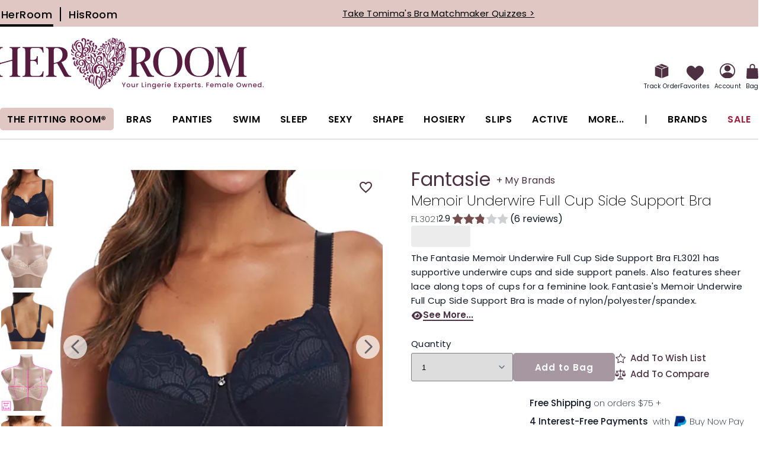

--- FILE ---
content_type: image/svg+xml
request_url: https://www.herroom.com/static/version1769583710/frontend/AndraGroup/her/en_US/images/gallery-images/iconSlide/1.svg
body_size: 1135
content:
<svg width="55" height="37" viewBox="0 0 55 37" fill="none" xmlns="http://www.w3.org/2000/svg" xmlns:xlink="http://www.w3.org/1999/xlink">
<rect width="55" height="37" fill="url(#pattern0)"/>
<defs>
<pattern id="pattern0" patternContentUnits="objectBoundingBox" width="1" height="1">
<use xlink:href="#image0_204_29331" transform="matrix(0.0204082 0 0 0.0303365 0 -0.000551572)"/>
</pattern>
<image id="image0_204_29331" width="49" height="33" xlink:href="[data-uri]"/>
</defs>
</svg>


--- FILE ---
content_type: image/svg+xml
request_url: https://www.herroom.com/static/version1769583710/frontend/AndraGroup/her/en_US/images/gallery-images/iconSlide/3.svg
body_size: 594
content:
<svg width="55" height="37" viewBox="0 0 55 37" fill="none" xmlns="http://www.w3.org/2000/svg" xmlns:xlink="http://www.w3.org/1999/xlink">
<rect width="55" height="37" fill="url(#pattern0)"/>
<defs>
<pattern id="pattern0" patternContentUnits="objectBoundingBox" width="1" height="1">
<use xlink:href="#image0_204_29333" transform="matrix(0.0204082 0 0 0.0303365 0 -0.000551572)"/>
</pattern>
<image id="image0_204_29333" width="49" height="33" xlink:href="[data-uri]"/>
</defs>
</svg>


--- FILE ---
content_type: image/svg+xml
request_url: https://www.herroom.com/static/version1769583710/frontend/AndraGroup/her/en_US/images/gallery-images/iconSlide/6.svg
body_size: 969
content:
<svg width="55" height="37" viewBox="0 0 55 37" fill="none" xmlns="http://www.w3.org/2000/svg" xmlns:xlink="http://www.w3.org/1999/xlink">
<rect width="55" height="37" fill="url(#pattern0)"/>
<defs>
<pattern id="pattern0" patternContentUnits="objectBoundingBox" width="1" height="1">
<use xlink:href="#image0_204_29336" transform="matrix(0.0204082 0 0 0.0303365 0 -0.000551572)"/>
</pattern>
<image id="image0_204_29336" width="49" height="33" xlink:href="[data-uri]"/>
</defs>
</svg>


--- FILE ---
content_type: image/svg+xml
request_url: https://www.herroom.com/static/version1769583710/frontend/AndraGroup/her/en_US/images/gallery-images/iconSlide/4.svg
body_size: 593
content:
<svg width="55" height="37" viewBox="0 0 55 37" fill="none" xmlns="http://www.w3.org/2000/svg" xmlns:xlink="http://www.w3.org/1999/xlink">
<rect width="55" height="37" fill="url(#pattern0)"/>
<defs>
<pattern id="pattern0" patternContentUnits="objectBoundingBox" width="1" height="1">
<use xlink:href="#image0_204_29334" transform="matrix(0.0204082 0 0 0.0303365 0 -0.000551572)"/>
</pattern>
<image id="image0_204_29334" width="49" height="33" xlink:href="[data-uri]"/>
</defs>
</svg>


--- FILE ---
content_type: image/svg+xml
request_url: https://www.herroom.com/static/version1769583710/frontend/AndraGroup/her/en_US/images/gallery-images/newClickOn.svg
body_size: 2360
content:
<svg width="49" height="48" viewBox="0 0 49 48" fill="none" xmlns="http://www.w3.org/2000/svg">
<rect x="1.44531" y="1" width="46" height="46" rx="23" fill="white"/>
<rect x="1.44531" y="1" width="46" height="46" rx="23" stroke="#DEC0BD" stroke-width="2"/>
<path d="M26.4453 10.6665L30.4453 11.9998V15.3332H28.4453V20.6665C28.4453 20.8433 28.3751 21.0129 28.2501 21.1379C28.125 21.2629 27.9555 21.3332 27.7786 21.3332H21.112C20.9352 21.3332 20.7656 21.2629 20.6406 21.1379C20.5156 21.0129 20.4453 20.8433 20.4453 20.6665V15.3332H18.4453V11.9998L22.4453 10.6665C22.4453 11.1969 22.656 11.7056 23.0311 12.0807C23.4062 12.4558 23.9149 12.6665 24.4453 12.6665C24.9757 12.6665 25.4845 12.4558 25.8595 12.0807C26.2346 11.7056 26.4453 11.1969 26.4453 10.6665Z" stroke="#4D3042" stroke-width="1.5" stroke-linecap="round" stroke-linejoin="round"/>
<path d="M17.9779 29.456C17.9779 29.744 17.9059 30.0107 17.7619 30.256C17.6179 30.496 17.4046 30.6907 17.1219 30.84C16.8393 30.984 16.4953 31.056 16.0899 31.056C15.6899 31.056 15.3326 30.9893 15.0179 30.856C14.7033 30.7173 14.4499 30.52 14.2579 30.264C14.0713 30.008 13.9646 29.7093 13.9379 29.368H15.1379C15.1646 29.5973 15.2553 29.7893 15.4099 29.944C15.5699 30.0933 15.7806 30.168 16.0419 30.168C16.2766 30.168 16.4553 30.1067 16.5779 29.984C16.7059 29.856 16.7699 29.6933 16.7699 29.496C16.7699 29.32 16.7193 29.176 16.6179 29.064C16.5166 28.9467 16.3886 28.8533 16.2339 28.784C16.0793 28.7147 15.8659 28.6347 15.5939 28.544C15.2419 28.4267 14.9539 28.312 14.7299 28.2C14.5059 28.0827 14.3139 27.9147 14.1539 27.696C13.9993 27.4773 13.9219 27.192 13.9219 26.84C13.9219 26.3547 14.0953 25.9733 14.4419 25.696C14.7939 25.4133 15.2579 25.272 15.8339 25.272C16.4313 25.272 16.9059 25.416 17.2579 25.704C17.6153 25.992 17.8179 26.376 17.8659 26.856H16.6499C16.6179 26.6533 16.5326 26.488 16.3939 26.36C16.2553 26.2267 16.0659 26.16 15.8259 26.16C15.6179 26.16 15.4499 26.216 15.3219 26.328C15.1939 26.4347 15.1299 26.592 15.1299 26.8C15.1299 26.9653 15.1779 27.104 15.2739 27.216C15.3753 27.3227 15.5006 27.4107 15.6499 27.48C15.8046 27.5493 16.0126 27.6267 16.2739 27.712C16.6366 27.84 16.9299 27.96 17.1539 28.072C17.3833 28.184 17.5779 28.352 17.7379 28.576C17.8979 28.8 17.9779 29.0933 17.9779 29.456ZM22.9769 28.616C22.9769 28.728 22.9635 28.856 22.9369 29H19.6889C19.7049 29.3947 19.8115 29.6853 20.0089 29.872C20.2062 30.0587 20.4515 30.152 20.7449 30.152C21.0062 30.152 21.2222 30.088 21.3929 29.96C21.5689 29.832 21.6809 29.6587 21.7289 29.44H22.9209C22.8622 29.7493 22.7369 30.0267 22.5449 30.272C22.3529 30.5173 22.1049 30.7093 21.8009 30.848C21.5022 30.9867 21.1689 31.056 20.8009 31.056C20.3689 31.056 19.9849 30.9653 19.6489 30.784C19.3129 30.5973 19.0515 30.3333 18.8649 29.992C18.6782 29.6507 18.5849 29.248 18.5849 28.784C18.5849 28.32 18.6782 27.9173 18.8649 27.576C19.0515 27.2293 19.3129 26.9653 19.6489 26.784C19.9849 26.6027 20.3689 26.512 20.8009 26.512C21.2382 26.512 21.6195 26.6027 21.9449 26.784C22.2755 26.9653 22.5289 27.216 22.7049 27.536C22.8862 27.8507 22.9769 28.2107 22.9769 28.616ZM21.8409 28.504C21.8569 28.1413 21.7609 27.8667 21.5529 27.68C21.3502 27.4933 21.0995 27.4 20.8009 27.4C20.4969 27.4 20.2409 27.4933 20.0329 27.68C19.8249 27.8667 19.7102 28.1413 19.6889 28.504H21.8409ZM27.9456 28.616C27.9456 28.728 27.9323 28.856 27.9056 29H24.6576C24.6736 29.3947 24.7803 29.6853 24.9776 29.872C25.175 30.0587 25.4203 30.152 25.7136 30.152C25.975 30.152 26.191 30.088 26.3616 29.96C26.5376 29.832 26.6496 29.6587 26.6976 29.44H27.8896C27.831 29.7493 27.7056 30.0267 27.5136 30.272C27.3216 30.5173 27.0736 30.7093 26.7696 30.848C26.471 30.9867 26.1376 31.056 25.7696 31.056C25.3376 31.056 24.9536 30.9653 24.6176 30.784C24.2816 30.5973 24.0203 30.3333 23.8336 29.992C23.647 29.6507 23.5536 29.248 23.5536 28.784C23.5536 28.32 23.647 27.9173 23.8336 27.576C24.0203 27.2293 24.2816 26.9653 24.6176 26.784C24.9536 26.6027 25.3376 26.512 25.7696 26.512C26.207 26.512 26.5883 26.6027 26.9136 26.784C27.2443 26.9653 27.4976 27.216 27.6736 27.536C27.855 27.8507 27.9456 28.2107 27.9456 28.616ZM26.8096 28.504C26.8256 28.1413 26.7296 27.8667 26.5216 27.68C26.319 27.4933 26.0683 27.4 25.7696 27.4C25.4656 27.4 25.2096 27.4933 25.0016 27.68C24.7936 27.8667 24.679 28.1413 24.6576 28.504H26.8096ZM31.6166 25.352V31H30.4886V25.352H31.6166ZM35.005 30.032V31H34.413C33.917 31 33.5357 30.88 33.269 30.64C33.0077 30.4 32.877 30 32.877 29.44V27.52H32.261V26.568H32.877V25.472H34.005V26.568H34.997V27.52H34.005V29.456C34.005 29.6693 34.0477 29.8187 34.133 29.904C34.2183 29.9893 34.3623 30.032 34.565 30.032H35.005ZM13.8109 33.352V36.664C13.8109 37.1067 13.9069 37.44 14.0989 37.664C14.2963 37.8827 14.5789 37.992 14.9469 37.992C15.3096 37.992 15.5869 37.8827 15.7789 37.664C15.9763 37.44 16.0749 37.1067 16.0749 36.664V33.352H17.1949V36.664C17.1949 37.1867 17.0963 37.6293 16.8989 37.992C16.7069 38.3493 16.4376 38.616 16.0909 38.792C15.7496 38.968 15.3603 39.056 14.9229 39.056C14.2456 39.056 13.7043 38.8533 13.2989 38.448C12.8936 38.0427 12.6909 37.448 12.6909 36.664V33.352H13.8109ZM20.8239 34.504C21.3359 34.504 21.7439 34.672 22.0479 35.008C22.3519 35.344 22.5039 35.816 22.5039 36.424V39H21.3839V36.552C21.3839 36.2 21.2932 35.928 21.1119 35.736C20.9305 35.5387 20.6825 35.44 20.3679 35.44C20.0479 35.44 19.7919 35.544 19.5999 35.752C19.4079 35.96 19.3119 36.2587 19.3119 36.648V39H18.1839V34.568H19.3119V35.456C19.4292 35.1573 19.6212 34.9253 19.8879 34.76C20.1599 34.5893 20.4719 34.504 20.8239 34.504ZM25.2324 34.512C25.6057 34.512 25.923 34.6 26.1844 34.776C26.451 34.952 26.643 35.1893 26.7604 35.488V33.08H27.8804V39H26.7604V38.072C26.643 38.3707 26.451 38.6107 26.1844 38.792C25.923 38.968 25.6057 39.056 25.2324 39.056C24.859 39.056 24.523 38.9653 24.2244 38.784C23.9257 38.6027 23.691 38.3413 23.5204 38C23.355 37.6533 23.2724 37.248 23.2724 36.784C23.2724 36.32 23.355 35.9173 23.5204 35.576C23.691 35.2293 23.9257 34.9653 24.2244 34.784C24.523 34.6027 24.859 34.512 25.2324 34.512ZM25.5844 35.496C25.2324 35.496 24.9497 35.6107 24.7364 35.84C24.523 36.0693 24.4164 36.384 24.4164 36.784C24.4164 37.184 24.523 37.4987 24.7364 37.728C24.9497 37.952 25.2324 38.064 25.5844 38.064C25.9257 38.064 26.2057 37.9493 26.4244 37.72C26.6484 37.4853 26.7604 37.1733 26.7604 36.784C26.7604 36.3893 26.6484 36.0773 26.4244 35.848C26.2057 35.6133 25.9257 35.496 25.5844 35.496ZM33.0706 36.616C33.0706 36.728 33.0573 36.856 33.0306 37H29.7826C29.7986 37.3947 29.9053 37.6853 30.1026 37.872C30.3 38.0587 30.5453 38.152 30.8386 38.152C31.1 38.152 31.316 38.088 31.4866 37.96C31.6626 37.832 31.7746 37.6587 31.8226 37.44H33.0146C32.956 37.7493 32.8306 38.0267 32.6386 38.272C32.4466 38.5173 32.1986 38.7093 31.8946 38.848C31.596 38.9867 31.2626 39.056 30.8946 39.056C30.4626 39.056 30.0786 38.9653 29.7426 38.784C29.4066 38.5973 29.1453 38.3333 28.9586 37.992C28.772 37.6507 28.6786 37.248 28.6786 36.784C28.6786 36.32 28.772 35.9173 28.9586 35.576C29.1453 35.2293 29.4066 34.9653 29.7426 34.784C30.0786 34.6027 30.4626 34.512 30.8946 34.512C31.332 34.512 31.7133 34.6027 32.0386 34.784C32.3693 34.9653 32.6226 35.216 32.7986 35.536C32.98 35.8507 33.0706 36.2107 33.0706 36.616ZM31.9346 36.504C31.9506 36.1413 31.8546 35.8667 31.6466 35.68C31.444 35.4933 31.1933 35.4 30.8946 35.4C30.5906 35.4 30.3346 35.4933 30.1266 35.68C29.9186 35.8667 29.804 36.1413 29.7826 36.504H31.9346ZM34.9994 35.416C35.1647 35.1333 35.3834 34.912 35.6554 34.752C35.9274 34.5867 36.2314 34.504 36.5674 34.504V35.712H36.2394C35.4127 35.712 34.9994 36.096 34.9994 36.864V39H33.8714V34.568H34.9994V35.416Z" fill="#101827"/>
</svg>


--- FILE ---
content_type: image/svg+xml
request_url: https://www.herroom.com/static/version1769583710/frontend/AndraGroup/her/en_US/images/gallery-images/iconSlide/2.svg
body_size: 834
content:
<svg width="54" height="37" viewBox="0 0 54 37" fill="none" xmlns="http://www.w3.org/2000/svg" xmlns:xlink="http://www.w3.org/1999/xlink">
<rect width="54" height="37" fill="url(#pattern0)"/>
<defs>
<pattern id="pattern0" patternContentUnits="objectBoundingBox" width="1" height="1">
<use xlink:href="#image0_204_29332" transform="matrix(0.0207632 0 0 0.030303 -0.00869809 0)"/>
</pattern>
<image id="image0_204_29332" width="49" height="33" xlink:href="[data-uri]"/>
</defs>
</svg>


--- FILE ---
content_type: image/svg+xml
request_url: https://www.herroom.com/static/version1769583710/frontend/AndraGroup/her/en_US/images/gallery-images/iconSlide/5.svg
body_size: 679
content:
<svg width="54" height="37" viewBox="0 0 54 37" fill="none" xmlns="http://www.w3.org/2000/svg" xmlns:xlink="http://www.w3.org/1999/xlink">
<rect width="54" height="37" fill="url(#pattern0)"/>
<defs>
<pattern id="pattern0" patternContentUnits="objectBoundingBox" width="1" height="1">
<use xlink:href="#image0_204_29335" transform="matrix(0.0207632 0 0 0.030303 -0.00869809 0)"/>
</pattern>
<image id="image0_204_29335" width="49" height="33" xlink:href="[data-uri]"/>
</defs>
</svg>


--- FILE ---
content_type: image/svg+xml
request_url: https://www.herroom.com/static/version1769583710/frontend/AndraGroup/her/en_US/images/gallery-images/new360.svg
body_size: 270
content:
<svg width="49" height="48" viewBox="0 0 49 48" fill="none" xmlns="http://www.w3.org/2000/svg">
<rect x="1.44531" y="1" width="46" height="46" rx="23" fill="white"/>
<rect x="1.44531" y="1" width="46" height="46" rx="23" stroke="#DEC0BD" stroke-width="2"/>
<path d="M26.6419 15.0981C26.6419 14.8067 26.5262 14.5273 26.3202 14.3213C26.1142 14.1153 25.8347 13.9995 25.5434 13.9995H23.3463C23.055 13.9995 22.7756 14.1153 22.5696 14.3213C22.3635 14.5273 22.2478 14.8067 22.2478 15.0981V21.6893C22.2478 21.9807 22.3635 22.2601 22.5696 22.4661C22.7756 22.6721 23.055 22.7879 23.3463 22.7879H25.5434C25.8347 22.7879 26.1142 22.6721 26.3202 22.4661C26.5262 22.2601 26.6419 21.9807 26.6419 21.6893V19.4922C26.6419 19.2009 26.5262 18.9215 26.3202 18.7154C26.1142 18.5094 25.8347 18.3937 25.5434 18.3937H22.2478" stroke="#4D3042" stroke-width="1.5" stroke-linecap="round" stroke-linejoin="round"/>
<path d="M14.5583 13.9995H17.3047C17.7417 13.9995 18.1608 14.1731 18.4698 14.4821C18.7789 14.7912 18.9525 15.2103 18.9525 15.6473V16.7459C18.9525 17.1829 18.7789 17.602 18.4698 17.9111C18.1608 18.2201 17.7417 18.3937 17.3047 18.3937M17.3047 18.3937H15.6569M17.3047 18.3937C17.7417 18.3937 18.1608 18.5673 18.4698 18.8763C18.7789 19.1853 18.9525 19.6045 18.9525 20.0415V21.14C18.9525 21.5771 18.7789 21.9962 18.4698 22.3052C18.1608 22.6143 17.7417 22.7879 17.3047 22.7879H14.5583" stroke="#4D3042" stroke-width="1.5" stroke-linecap="round" stroke-linejoin="round"/>
<path d="M29.938 16.1966V20.5908C29.938 21.1735 30.1695 21.7323 30.5815 22.1444C30.9935 22.5564 31.5523 22.7879 32.135 22.7879C32.7177 22.7879 33.2766 22.5564 33.6886 22.1444C34.1006 21.7323 34.3321 21.1735 34.3321 20.5908V16.1966C34.3321 15.6139 34.1006 15.0551 33.6886 14.643C33.2766 14.231 32.7177 13.9995 32.135 13.9995C31.5523 13.9995 30.9935 14.231 30.5815 14.643C30.1695 15.0551 29.938 15.6139 29.938 16.1966Z" stroke="#4D3042" stroke-width="1.5" stroke-linecap="round" stroke-linejoin="round"/>
<path d="M29.0687 30.8199C34.4142 30.8199 38.4391 28.8602 38.4391 27.8189C38.4391 27.1327 37.366 26.5005 35.5602 25.9951M24.4453 30.8199C16.7175 30.8199 10.4514 29.4769 10.4514 27.8189C10.4514 27.1327 11.5246 26.5005 13.3303 25.9951" stroke="#4D3042" stroke-width="1.5" stroke-linecap="round" stroke-linejoin="round"/>
<path d="M20.7146 27.6392L24.8255 30.8198L20.7146 34.0004" stroke="#4D3042" stroke-width="1.5" stroke-linecap="round" stroke-linejoin="round"/>
</svg>


--- FILE ---
content_type: image/svg+xml
request_url: https://www.herroom.com/static/version1769583710/frontend/AndraGroup/her/en_US/images/click_on.svg
body_size: -283
content:
<svg width="33" height="33" viewBox="0 0 33 33" fill="none" xmlns="http://www.w3.org/2000/svg">
<rect x="14.043" y="3.11426" width="16.3184" height="16.3184" rx="1.5" fill="white" stroke="#E4E4E4"/>
<path d="M28.6016 16.873H24.6016" stroke="#4D3042" stroke-width="1.5" stroke-linecap="round" stroke-linejoin="round"/>
<path d="M16.6016 4.87305V8.87305" stroke="#4D3042" stroke-width="1.5" stroke-linecap="round" stroke-linejoin="round"/>
<path d="M22.2034 11.2732L25.1367 8.33984" stroke="#4D3042" stroke-width="1.5" stroke-linecap="round" stroke-linejoin="round"/>
<path d="M11.002 11.2732L8.06862 8.33984" stroke="#4D3042" stroke-width="1.5" stroke-linecap="round" stroke-linejoin="round"/>
<path d="M22.2034 22.4727L25.1367 25.406" stroke="#4D3042" stroke-width="1.5" stroke-linecap="round" stroke-linejoin="round"/>
<path d="M16.6016 16.873L4.60156 20.873L9.9349 23.5397L12.6016 28.873L16.6016 16.873Z" stroke="#4D3042" stroke-width="1.5" stroke-linecap="round" stroke-linejoin="round"/>
</svg>
